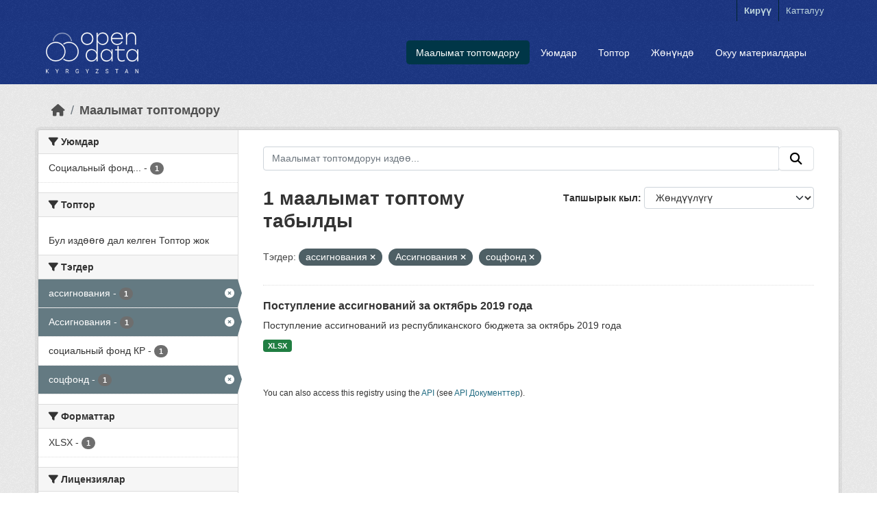

--- FILE ---
content_type: text/html; charset=utf-8
request_url: https://data.gov.kg/dataset?tags=%D0%B0%D1%81%D1%81%D0%B8%D0%B3%D0%BD%D0%BE%D0%B2%D0%B0%D0%BD%D0%B8%D1%8F&tags=%D0%90%D1%81%D1%81%D0%B8%D0%B3%D0%BD%D0%BE%D0%B2%D0%B0%D0%BD%D0%B8%D1%8F&tags=%D1%81%D0%BE%D1%86%D1%84%D0%BE%D0%BD%D0%B4
body_size: 6020
content:
<!DOCTYPE html>
<!--[if IE 9]> <html lang="ky" class="ie9"> <![endif]-->
<!--[if gt IE 8]><!--> <html lang="ky"  > <!--<![endif]-->
  <head>
    <meta charset="utf-8" />
      <meta name="csrf_field_name" content="_csrf_token" />
      <meta name="_csrf_token" content="Ijk5MDVjYmZhNGJiNTNkYWRmYmMxNmY0MzMzNjYwNDJkOWJmYWZiNDUi.aW39WA.sZihplTjyklH7BwMOWKzMrg6sN4" />

      <meta name="generator" content="ckan 2.11.0" />
      <meta name="viewport" content="width=device-width, initial-scale=1.0">
    <title>Маалымат топтому - Open Data Kyrgyzstan</title>

    
    <link rel="shortcut icon" href="/base/images/ckan.ico" />
    
  
      
      
      
    
  


    
    <link href="/webassets/base/2ee4ad85_main.css" rel="stylesheet"/>
<link href="/webassets/ckanext-activity/8dd77216_activity.css" rel="stylesheet"/>
    
    

  </head>

  
  <body data-site-root="https://data.gov.kg/" data-locale-root="https://data.gov.kg/" >

    
    <div class="visually-hidden-focusable"><a href="#content">Skip to main content</a></div>
  

  
    



 
<div class="account-masthead">






  <div class="container">
     
    <nav class="account not-authed" aria-label="Account">
      <ul class="list-unstyled">
        
        <li><a href="/user/login">Кирүү</a></li>
        
        <li><a class="sub" href="/user/register">Катталуу</a></li>
         
      </ul>
    </nav>
     
  </div>
</div>

<header class="masthead">
  <div class="container">
      
    <nav class="navbar navbar-expand-lg navbar-light">
      <hgroup class="header-image navbar-left">

      
      
      <a class="logo" href="/">
        <img src="/uploads/admin/2019-09-23-041417.128195ckan-logo.png" alt="Open Data Kyrgyzstan"
          title="Open Data Kyrgyzstan" />
      </a>
      
      

       </hgroup>
      <button class="navbar-toggler" type="button" data-bs-toggle="collapse" data-bs-target="#main-navigation-toggle"
        aria-controls="main-navigation-toggle" aria-expanded="false" aria-label="Toggle navigation">
        <span class="fa fa-bars text-white"></span>
      </button>

      <div class="main-navbar collapse navbar-collapse" id="main-navigation-toggle">

        <ul class="navbar-nav ms-auto mb-2 mb-lg-0">







          
            
              
              

              <li class="active"><a href="/dataset/">Маалымат топтомдору</a></li><li><a href="/organization/">Уюмдар</a></li><li><a href="/group/">Топтор</a></li><li><a href="/about">Жөнүндө</a></li>

                <li class="nav-item">
                  <a href="/tutorial">Окуу материалдары</a>
                </li>
            
          </ul>

      

      </div>
    </nav>
  </div>


<!-- Google tag (gtag.js) -->
<script async src="https://www.googletagmanager.com/gtag/js?id=G-9SYKFLXJZK"></script>
<script>
  window.dataLayer = window.dataLayer || [];
  function gtag(){dataLayer.push(arguments);}
  gtag('js', new Date());

  gtag('config', 'G-9SYKFLXJZK');
</script>

</header>

  
























    <div class="main">
      <div id="content" class="container">
        
          
            <div class="flash-messages">
              
                
              
            </div>
          

          
            <div class="toolbar" role="navigation" aria-label="Breadcrumb">
              
                
                  <ol class="breadcrumb">
                    
<li class="home"><a href="/" aria-label="Баштапкы беттеги текст"><i class="fa fa-home"></i><span> Баштапкы беттеги текст</span></a></li>
                    
  <li class="active"><a href="/dataset/">Маалымат топтомдору</a></li>

                  </ol>
                
              
            </div>
          

          <div class="row wrapper">
            
            
            

            
              <aside class="secondary col-md-3">
                
                
  <div class="filters">
    <div>
      
        

    
    
	
	    
		<section class="module module-narrow module-shallow">
		    
			<h2 class="module-heading">
			    <i class="fa fa-filter"></i>
			    Уюмдар
			</h2>
		    
		    
			
			    
				<nav aria-label="Уюмдар">
				    <ul class="list-unstyled nav nav-simple nav-facet">
					
					    
					    
					    
					    
					    <li class="nav-item ">
						<a href="/dataset/?tags=%D0%B0%D1%81%D1%81%D0%B8%D0%B3%D0%BD%D0%BE%D0%B2%D0%B0%D0%BD%D0%B8%D1%8F&amp;tags=%D0%90%D1%81%D1%81%D0%B8%D0%B3%D0%BD%D0%BE%D0%B2%D0%B0%D0%BD%D0%B8%D1%8F&amp;tags=%D1%81%D0%BE%D1%86%D1%84%D0%BE%D0%BD%D0%B4&amp;organization=counajibhbin-qpohd-kbiprbi3ckon-pecny6jinkn" title="Социальный фонд Кыргызской Республики">
						    <span class="item-label">Социальный фонд...</span>
						    <span class="hidden separator"> - </span>
						    <span class="item-count badge">1</span>

							
						</a>
					    </li>
					
				    </ul>
				</nav>

				<p class="module-footer">
				    
					
				    
				</p>
			    
			
		    
		</section>
	    
	
    

      
        

    
    
	
	    
		<section class="module module-narrow module-shallow">
		    
			<h2 class="module-heading">
			    <i class="fa fa-filter"></i>
			    Топтор
			</h2>
		    
		    
			
			    
				<p class="module-content empty">Бул издөөгө дал келген Топтор жок</p>
			    
			
		    
		</section>
	    
	
    

      
        

    
    
	
	    
		<section class="module module-narrow module-shallow">
		    
			<h2 class="module-heading">
			    <i class="fa fa-filter"></i>
			    Тэгдер
			</h2>
		    
		    
			
			    
				<nav aria-label="Тэгдер">
				    <ul class="list-unstyled nav nav-simple nav-facet">
					
					    
					    
					    
					    
					    <li class="nav-item  active">
						<a href="/dataset/?tags=%D0%90%D1%81%D1%81%D0%B8%D0%B3%D0%BD%D0%BE%D0%B2%D0%B0%D0%BD%D0%B8%D1%8F&amp;tags=%D1%81%D0%BE%D1%86%D1%84%D0%BE%D0%BD%D0%B4" title="">
						    <span class="item-label">ассигнования</span>
						    <span class="hidden separator"> - </span>
						    <span class="item-count badge">1</span>

							<span class="facet-close"> <i class="fa fa-solid fa-circle-xmark"></i></span>
						</a>
					    </li>
					
					    
					    
					    
					    
					    <li class="nav-item  active">
						<a href="/dataset/?tags=%D0%B0%D1%81%D1%81%D0%B8%D0%B3%D0%BD%D0%BE%D0%B2%D0%B0%D0%BD%D0%B8%D1%8F&amp;tags=%D1%81%D0%BE%D1%86%D1%84%D0%BE%D0%BD%D0%B4" title="">
						    <span class="item-label">Ассигнования</span>
						    <span class="hidden separator"> - </span>
						    <span class="item-count badge">1</span>

							<span class="facet-close"> <i class="fa fa-solid fa-circle-xmark"></i></span>
						</a>
					    </li>
					
					    
					    
					    
					    
					    <li class="nav-item ">
						<a href="/dataset/?tags=%D0%B0%D1%81%D1%81%D0%B8%D0%B3%D0%BD%D0%BE%D0%B2%D0%B0%D0%BD%D0%B8%D1%8F&amp;tags=%D0%90%D1%81%D1%81%D0%B8%D0%B3%D0%BD%D0%BE%D0%B2%D0%B0%D0%BD%D0%B8%D1%8F&amp;tags=%D1%81%D0%BE%D1%86%D1%84%D0%BE%D0%BD%D0%B4&amp;tags=%D1%81%D0%BE%D1%86%D0%B8%D0%B0%D0%BB%D1%8C%D0%BD%D1%8B%D0%B9+%D1%84%D0%BE%D0%BD%D0%B4+%D0%9A%D0%A0" title="">
						    <span class="item-label">социальный фонд КР</span>
						    <span class="hidden separator"> - </span>
						    <span class="item-count badge">1</span>

							
						</a>
					    </li>
					
					    
					    
					    
					    
					    <li class="nav-item  active">
						<a href="/dataset/?tags=%D0%B0%D1%81%D1%81%D0%B8%D0%B3%D0%BD%D0%BE%D0%B2%D0%B0%D0%BD%D0%B8%D1%8F&amp;tags=%D0%90%D1%81%D1%81%D0%B8%D0%B3%D0%BD%D0%BE%D0%B2%D0%B0%D0%BD%D0%B8%D1%8F" title="">
						    <span class="item-label">соцфонд</span>
						    <span class="hidden separator"> - </span>
						    <span class="item-count badge">1</span>

							<span class="facet-close"> <i class="fa fa-solid fa-circle-xmark"></i></span>
						</a>
					    </li>
					
				    </ul>
				</nav>

				<p class="module-footer">
				    
					
				    
				</p>
			    
			
		    
		</section>
	    
	
    

      
        

    
    
	
	    
		<section class="module module-narrow module-shallow">
		    
			<h2 class="module-heading">
			    <i class="fa fa-filter"></i>
			    Форматтар
			</h2>
		    
		    
			
			    
				<nav aria-label="Форматтар">
				    <ul class="list-unstyled nav nav-simple nav-facet">
					
					    
					    
					    
					    
					    <li class="nav-item ">
						<a href="/dataset/?tags=%D0%B0%D1%81%D1%81%D0%B8%D0%B3%D0%BD%D0%BE%D0%B2%D0%B0%D0%BD%D0%B8%D1%8F&amp;tags=%D0%90%D1%81%D1%81%D0%B8%D0%B3%D0%BD%D0%BE%D0%B2%D0%B0%D0%BD%D0%B8%D1%8F&amp;tags=%D1%81%D0%BE%D1%86%D1%84%D0%BE%D0%BD%D0%B4&amp;res_format=XLSX" title="">
						    <span class="item-label">XLSX</span>
						    <span class="hidden separator"> - </span>
						    <span class="item-count badge">1</span>

							
						</a>
					    </li>
					
				    </ul>
				</nav>

				<p class="module-footer">
				    
					
				    
				</p>
			    
			
		    
		</section>
	    
	
    

      
        

    
    
	
	    
		<section class="module module-narrow module-shallow">
		    
			<h2 class="module-heading">
			    <i class="fa fa-filter"></i>
			    Лицензиялар
			</h2>
		    
		    
			
			    
				<nav aria-label="Лицензиялар">
				    <ul class="list-unstyled nav nav-simple nav-facet">
					
					    
					    
					    
					    
					    <li class="nav-item ">
						<a href="/dataset/?tags=%D0%B0%D1%81%D1%81%D0%B8%D0%B3%D0%BD%D0%BE%D0%B2%D0%B0%D0%BD%D0%B8%D1%8F&amp;tags=%D0%90%D1%81%D1%81%D0%B8%D0%B3%D0%BD%D0%BE%D0%B2%D0%B0%D0%BD%D0%B8%D1%8F&amp;tags=%D1%81%D0%BE%D1%86%D1%84%D0%BE%D0%BD%D0%B4&amp;license_id=cc-by" title="Creative Commons Attribution">
						    <span class="item-label">Creative Commons...</span>
						    <span class="hidden separator"> - </span>
						    <span class="item-count badge">1</span>

							
						</a>
					    </li>
					
				    </ul>
				</nav>

				<p class="module-footer">
				    
					
				    
				</p>
			    
			
		    
		</section>
	    
	
    

      
    </div>
    <a class="close no-text hide-filters"><i class="fa fa-times-circle"></i><span class="text">close</span></a>
  </div>

              </aside>
            

            
              <div class="primary col-md-9 col-xs-12" role="main">
                
                
  <section class="module">
    <div class="module-content">
      
        
      
      
        
        
        







<form id="dataset-search-form" class="search-form" method="get" data-module="select-switch">

  
    <div class="input-group search-input-group">
      <input aria-label="Маалымат топтомдорун издөө..." id="field-giant-search" type="text" class="form-control input-lg" name="q" value="" autocomplete="off" placeholder="Маалымат топтомдорун издөө...">
      
      <span class="input-group-btn">
        <button class="btn btn-default btn-lg" type="submit" value="search" aria-label="Submit">
          <i class="fa fa-search"></i>
        </button>
      </span>
      
    </div>
  

  
    <span>






<input type="hidden" name="tags" value="ассигнования" />





<input type="hidden" name="tags" value="Ассигнования" />





<input type="hidden" name="tags" value="соцфонд" />



</span>
  

  
    
      <div class="form-group control-order-by">
        <label for="field-order-by">Тапшырык кыл</label>
        <select id="field-order-by" name="sort" class="form-control form-select">
          
            
              <option value="score desc, metadata_modified desc" selected="selected">Жөндүүлүгү</option>
            
          
            
              <option value="title_string asc">Аталышы өсүү боюнча</option>
            
          
            
              <option value="title_string desc">Аталышы кемүү боюнча</option>
            
          
            
              <option value="metadata_modified desc">Акыркы жолу өзгөртүлгөнү</option>
            
          
        </select>
        
        <button class="btn btn-default js-hide" type="submit">Баруу</button>
        
      </div>
    
  

  
    <h1>
    
      

  
  
  
  

1 маалымат топтому табылды
    
    </h1>
  

  
    
      <p class="filter-list">
        
          
          <span class="facet">Тэгдер:</span>
          
            <span class="filtered pill">ассигнования
              <a href="/dataset/?tags=%D0%90%D1%81%D1%81%D0%B8%D0%B3%D0%BD%D0%BE%D0%B2%D0%B0%D0%BD%D0%B8%D1%8F&amp;tags=%D1%81%D0%BE%D1%86%D1%84%D0%BE%D0%BD%D0%B4" class="remove" title="Алып салуу"><i class="fa fa-times"></i></a>
            </span>
          
            <span class="filtered pill">Ассигнования
              <a href="/dataset/?tags=%D0%B0%D1%81%D1%81%D0%B8%D0%B3%D0%BD%D0%BE%D0%B2%D0%B0%D0%BD%D0%B8%D1%8F&amp;tags=%D1%81%D0%BE%D1%86%D1%84%D0%BE%D0%BD%D0%B4" class="remove" title="Алып салуу"><i class="fa fa-times"></i></a>
            </span>
          
            <span class="filtered pill">соцфонд
              <a href="/dataset/?tags=%D0%B0%D1%81%D1%81%D0%B8%D0%B3%D0%BD%D0%BE%D0%B2%D0%B0%D0%BD%D0%B8%D1%8F&amp;tags=%D0%90%D1%81%D1%81%D0%B8%D0%B3%D0%BD%D0%BE%D0%B2%D0%B0%D0%BD%D0%B8%D1%8F" class="remove" title="Алып салуу"><i class="fa fa-times"></i></a>
            </span>
          
        
      </p>
      <a class="show-filters btn btn-default">Фильтрдин жыйынтыктары</a>
    
  

</form>




      
      
        

  
    <ul class="dataset-list list-unstyled">
    	
	      
	        




  <li class="dataset-item">
    
      <div class="dataset-content">
        
          <h2 class="dataset-heading">
            
              
            
            
    <a href="/dataset/ttoctynjiehne-accnrhobahnn-3a-oktr6pb-2019-roda" title="Поступление ассигнований за октябрь 2019 года">
      Поступление ассигнований за октябрь 2019 года
    </a>
            
            
              
            
          </h2>
        
        
          
            <div>Поступление ассигнований из республиканского бюджета за октябрь 2019 года</div>
          
        
      </div>
      
        
          
            <ul class="dataset-resources list-unstyled">
              
                
                <li>
                  <a href="/dataset/ttoctynjiehne-accnrhobahnn-3a-oktr6pb-2019-roda" class="badge badge-default" data-format="xlsx">XLSX</a>
                </li>
                
              
            </ul>
          
        
      
    
  </li>

	      
	    
    </ul>
  

      
    </div>

    
      
    
  </section>

  
    <section class="module">
      <div class="module-content">
        
          <small>
            
            
            You can also access this registry using the <a href="/api/3">API</a> (see <a href="http://docs.ckan.org/en/2.11/api/">API Документтер</a>).
          </small>
        
      </div>
    </section>
  

              </div>
            
          </div>
        
      </div>
    </div>
  
    <footer class="site-footer">
  <div class="container">
    
    <div class="row">
      <div class="col-md-8 footer-links">
        
          <ul class="list-unstyled">
            
              <li><a href="/about">Open Data Kyrgyzstan жөнүндө</a></li>
            
          </ul>
          <ul class="list-unstyled">
            
              
              <li><a href="http://docs.ckan.org/en/2.11/api/">CKAN API</a></li>
              <li><a href="http://www.ckan.org/">CKAN Ассоциация</a></li>
              <li><a href="http://www.opendefinition.org/okd/"><img src="/base/images/od_80x15_blue.png" alt="Open Data"></a></li>
            
          </ul>
        
      </div>
      <div class="col-md-4 attribution">
        
          <p><a class="hide-text ckan-footer-logo" href="http://ckan.org">CKAN<strong> иштейт</strong></a></p>
        
        
          
<form class="lang-select" action="/util/redirect" data-module="select-switch" method="POST">
  
<input type="hidden" name="_csrf_token" value="Ijk5MDVjYmZhNGJiNTNkYWRmYmMxNmY0MzMzNjYwNDJkOWJmYWZiNDUi.aW39WA.sZihplTjyklH7BwMOWKzMrg6sN4"/> 
  <div class="form-group">
    <label for="field-lang-select">Тил</label>
    <select id="field-lang-select" name="url" data-module="autocomplete" data-module-dropdown-class="lang-dropdown" data-module-container-class="lang-container">
      
        <option value="/ky/dataset?tags=%D0%B0%D1%81%D1%81%D0%B8%D0%B3%D0%BD%D0%BE%D0%B2%D0%B0%D0%BD%D0%B8%D1%8F&amp;tags=%D0%90%D1%81%D1%81%D0%B8%D0%B3%D0%BD%D0%BE%D0%B2%D0%B0%D0%BD%D0%B8%D1%8F&amp;tags=%D1%81%D0%BE%D1%86%D1%84%D0%BE%D0%BD%D0%B4" selected="selected">
          кыргызча
        </option>
      
        <option value="/ru/dataset?tags=%D0%B0%D1%81%D1%81%D0%B8%D0%B3%D0%BD%D0%BE%D0%B2%D0%B0%D0%BD%D0%B8%D1%8F&amp;tags=%D0%90%D1%81%D1%81%D0%B8%D0%B3%D0%BD%D0%BE%D0%B2%D0%B0%D0%BD%D0%B8%D1%8F&amp;tags=%D1%81%D0%BE%D1%86%D1%84%D0%BE%D0%BD%D0%B4" >
          русский
        </option>
      
        <option value="/en/dataset?tags=%D0%B0%D1%81%D1%81%D0%B8%D0%B3%D0%BD%D0%BE%D0%B2%D0%B0%D0%BD%D0%B8%D1%8F&amp;tags=%D0%90%D1%81%D1%81%D0%B8%D0%B3%D0%BD%D0%BE%D0%B2%D0%B0%D0%BD%D0%B8%D1%8F&amp;tags=%D1%81%D0%BE%D1%86%D1%84%D0%BE%D0%BD%D0%B4" >
          English
        </option>
      
        <option value="/tr/dataset?tags=%D0%B0%D1%81%D1%81%D0%B8%D0%B3%D0%BD%D0%BE%D0%B2%D0%B0%D0%BD%D0%B8%D1%8F&amp;tags=%D0%90%D1%81%D1%81%D0%B8%D0%B3%D0%BD%D0%BE%D0%B2%D0%B0%D0%BD%D0%B8%D1%8F&amp;tags=%D1%81%D0%BE%D1%86%D1%84%D0%BE%D0%BD%D0%B4" >
          Türkçe
        </option>
      
        <option value="/ar/dataset?tags=%D0%B0%D1%81%D1%81%D0%B8%D0%B3%D0%BD%D0%BE%D0%B2%D0%B0%D0%BD%D0%B8%D1%8F&amp;tags=%D0%90%D1%81%D1%81%D0%B8%D0%B3%D0%BD%D0%BE%D0%B2%D0%B0%D0%BD%D0%B8%D1%8F&amp;tags=%D1%81%D0%BE%D1%86%D1%84%D0%BE%D0%BD%D0%B4" >
          العربية
        </option>
      
        <option value="/mk/dataset?tags=%D0%B0%D1%81%D1%81%D0%B8%D0%B3%D0%BD%D0%BE%D0%B2%D0%B0%D0%BD%D0%B8%D1%8F&amp;tags=%D0%90%D1%81%D1%81%D0%B8%D0%B3%D0%BD%D0%BE%D0%B2%D0%B0%D0%BD%D0%B8%D1%8F&amp;tags=%D1%81%D0%BE%D1%86%D1%84%D0%BE%D0%BD%D0%B4" >
          македонски
        </option>
      
        <option value="/mn_MN/dataset?tags=%D0%B0%D1%81%D1%81%D0%B8%D0%B3%D0%BD%D0%BE%D0%B2%D0%B0%D0%BD%D0%B8%D1%8F&amp;tags=%D0%90%D1%81%D1%81%D0%B8%D0%B3%D0%BD%D0%BE%D0%B2%D0%B0%D0%BD%D0%B8%D1%8F&amp;tags=%D1%81%D0%BE%D1%86%D1%84%D0%BE%D0%BD%D0%B4" >
          монгол (Монгол)
        </option>
      
        <option value="/el/dataset?tags=%D0%B0%D1%81%D1%81%D0%B8%D0%B3%D0%BD%D0%BE%D0%B2%D0%B0%D0%BD%D0%B8%D1%8F&amp;tags=%D0%90%D1%81%D1%81%D0%B8%D0%B3%D0%BD%D0%BE%D0%B2%D0%B0%D0%BD%D0%B8%D1%8F&amp;tags=%D1%81%D0%BE%D1%86%D1%84%D0%BE%D0%BD%D0%B4" >
          Ελληνικά
        </option>
      
        <option value="/cs_CZ/dataset?tags=%D0%B0%D1%81%D1%81%D0%B8%D0%B3%D0%BD%D0%BE%D0%B2%D0%B0%D0%BD%D0%B8%D1%8F&amp;tags=%D0%90%D1%81%D1%81%D0%B8%D0%B3%D0%BD%D0%BE%D0%B2%D0%B0%D0%BD%D0%B8%D1%8F&amp;tags=%D1%81%D0%BE%D1%86%D1%84%D0%BE%D0%BD%D0%B4" >
          čeština (Česko)
        </option>
      
        <option value="/zh_Hant_TW/dataset?tags=%D0%B0%D1%81%D1%81%D0%B8%D0%B3%D0%BD%D0%BE%D0%B2%D0%B0%D0%BD%D0%B8%D1%8F&amp;tags=%D0%90%D1%81%D1%81%D0%B8%D0%B3%D0%BD%D0%BE%D0%B2%D0%B0%D0%BD%D0%B8%D1%8F&amp;tags=%D1%81%D0%BE%D1%86%D1%84%D0%BE%D0%BD%D0%B4" >
          中文 (繁體, 台灣)
        </option>
      
        <option value="/it/dataset?tags=%D0%B0%D1%81%D1%81%D0%B8%D0%B3%D0%BD%D0%BE%D0%B2%D0%B0%D0%BD%D0%B8%D1%8F&amp;tags=%D0%90%D1%81%D1%81%D0%B8%D0%B3%D0%BD%D0%BE%D0%B2%D0%B0%D0%BD%D0%B8%D1%8F&amp;tags=%D1%81%D0%BE%D1%86%D1%84%D0%BE%D0%BD%D0%B4" >
          italiano
        </option>
      
        <option value="/zh_Hans_CN/dataset?tags=%D0%B0%D1%81%D1%81%D0%B8%D0%B3%D0%BD%D0%BE%D0%B2%D0%B0%D0%BD%D0%B8%D1%8F&amp;tags=%D0%90%D1%81%D1%81%D0%B8%D0%B3%D0%BD%D0%BE%D0%B2%D0%B0%D0%BD%D0%B8%D1%8F&amp;tags=%D1%81%D0%BE%D1%86%D1%84%D0%BE%D0%BD%D0%B4" >
          中文 (简体, 中国)
        </option>
      
        <option value="/de/dataset?tags=%D0%B0%D1%81%D1%81%D0%B8%D0%B3%D0%BD%D0%BE%D0%B2%D0%B0%D0%BD%D0%B8%D1%8F&amp;tags=%D0%90%D1%81%D1%81%D0%B8%D0%B3%D0%BD%D0%BE%D0%B2%D0%B0%D0%BD%D0%B8%D1%8F&amp;tags=%D1%81%D0%BE%D1%86%D1%84%D0%BE%D0%BD%D0%B4" >
          Deutsch
        </option>
      
        <option value="/sq/dataset?tags=%D0%B0%D1%81%D1%81%D0%B8%D0%B3%D0%BD%D0%BE%D0%B2%D0%B0%D0%BD%D0%B8%D1%8F&amp;tags=%D0%90%D1%81%D1%81%D0%B8%D0%B3%D0%BD%D0%BE%D0%B2%D0%B0%D0%BD%D0%B8%D1%8F&amp;tags=%D1%81%D0%BE%D1%86%D1%84%D0%BE%D0%BD%D0%B4" >
          shqip
        </option>
      
        <option value="/lt/dataset?tags=%D0%B0%D1%81%D1%81%D0%B8%D0%B3%D0%BD%D0%BE%D0%B2%D0%B0%D0%BD%D0%B8%D1%8F&amp;tags=%D0%90%D1%81%D1%81%D0%B8%D0%B3%D0%BD%D0%BE%D0%B2%D0%B0%D0%BD%D0%B8%D1%8F&amp;tags=%D1%81%D0%BE%D1%86%D1%84%D0%BE%D0%BD%D0%B4" >
          lietuvių
        </option>
      
        <option value="/gl/dataset?tags=%D0%B0%D1%81%D1%81%D0%B8%D0%B3%D0%BD%D0%BE%D0%B2%D0%B0%D0%BD%D0%B8%D1%8F&amp;tags=%D0%90%D1%81%D1%81%D0%B8%D0%B3%D0%BD%D0%BE%D0%B2%D0%B0%D0%BD%D0%B8%D1%8F&amp;tags=%D1%81%D0%BE%D1%86%D1%84%D0%BE%D0%BD%D0%B4" >
          galego
        </option>
      
        <option value="/sl/dataset?tags=%D0%B0%D1%81%D1%81%D0%B8%D0%B3%D0%BD%D0%BE%D0%B2%D0%B0%D0%BD%D0%B8%D1%8F&amp;tags=%D0%90%D1%81%D1%81%D0%B8%D0%B3%D0%BD%D0%BE%D0%B2%D0%B0%D0%BD%D0%B8%D1%8F&amp;tags=%D1%81%D0%BE%D1%86%D1%84%D0%BE%D0%BD%D0%B4" >
          slovenščina
        </option>
      
        <option value="/no/dataset?tags=%D0%B0%D1%81%D1%81%D0%B8%D0%B3%D0%BD%D0%BE%D0%B2%D0%B0%D0%BD%D0%B8%D1%8F&amp;tags=%D0%90%D1%81%D1%81%D0%B8%D0%B3%D0%BD%D0%BE%D0%B2%D0%B0%D0%BD%D0%B8%D1%8F&amp;tags=%D1%81%D0%BE%D1%86%D1%84%D0%BE%D0%BD%D0%B4" >
          norsk
        </option>
      
        <option value="/bg/dataset?tags=%D0%B0%D1%81%D1%81%D0%B8%D0%B3%D0%BD%D0%BE%D0%B2%D0%B0%D0%BD%D0%B8%D1%8F&amp;tags=%D0%90%D1%81%D1%81%D0%B8%D0%B3%D0%BD%D0%BE%D0%B2%D0%B0%D0%BD%D0%B8%D1%8F&amp;tags=%D1%81%D0%BE%D1%86%D1%84%D0%BE%D0%BD%D0%B4" >
          български
        </option>
      
        <option value="/ja/dataset?tags=%D0%B0%D1%81%D1%81%D0%B8%D0%B3%D0%BD%D0%BE%D0%B2%D0%B0%D0%BD%D0%B8%D1%8F&amp;tags=%D0%90%D1%81%D1%81%D0%B8%D0%B3%D0%BD%D0%BE%D0%B2%D0%B0%D0%BD%D0%B8%D1%8F&amp;tags=%D1%81%D0%BE%D1%86%D1%84%D0%BE%D0%BD%D0%B4" >
          日本語
        </option>
      
        <option value="/sk/dataset?tags=%D0%B0%D1%81%D1%81%D0%B8%D0%B3%D0%BD%D0%BE%D0%B2%D0%B0%D0%BD%D0%B8%D1%8F&amp;tags=%D0%90%D1%81%D1%81%D0%B8%D0%B3%D0%BD%D0%BE%D0%B2%D0%B0%D0%BD%D0%B8%D1%8F&amp;tags=%D1%81%D0%BE%D1%86%D1%84%D0%BE%D0%BD%D0%B4" >
          slovenčina
        </option>
      
        <option value="/uk/dataset?tags=%D0%B0%D1%81%D1%81%D0%B8%D0%B3%D0%BD%D0%BE%D0%B2%D0%B0%D0%BD%D0%B8%D1%8F&amp;tags=%D0%90%D1%81%D1%81%D0%B8%D0%B3%D0%BD%D0%BE%D0%B2%D0%B0%D0%BD%D0%B8%D1%8F&amp;tags=%D1%81%D0%BE%D1%86%D1%84%D0%BE%D0%BD%D0%B4" >
          українська
        </option>
      
        <option value="/uk_UA/dataset?tags=%D0%B0%D1%81%D1%81%D0%B8%D0%B3%D0%BD%D0%BE%D0%B2%D0%B0%D0%BD%D0%B8%D1%8F&amp;tags=%D0%90%D1%81%D1%81%D0%B8%D0%B3%D0%BD%D0%BE%D0%B2%D0%B0%D0%BD%D0%B8%D1%8F&amp;tags=%D1%81%D0%BE%D1%86%D1%84%D0%BE%D0%BD%D0%B4" >
          українська (Україна)
        </option>
      
        <option value="/da_DK/dataset?tags=%D0%B0%D1%81%D1%81%D0%B8%D0%B3%D0%BD%D0%BE%D0%B2%D0%B0%D0%BD%D0%B8%D1%8F&amp;tags=%D0%90%D1%81%D1%81%D0%B8%D0%B3%D0%BD%D0%BE%D0%B2%D0%B0%D0%BD%D0%B8%D1%8F&amp;tags=%D1%81%D0%BE%D1%86%D1%84%D0%BE%D0%BD%D0%B4" >
          dansk (Danmark)
        </option>
      
        <option value="/nb_NO/dataset?tags=%D0%B0%D1%81%D1%81%D0%B8%D0%B3%D0%BD%D0%BE%D0%B2%D0%B0%D0%BD%D0%B8%D1%8F&amp;tags=%D0%90%D1%81%D1%81%D0%B8%D0%B3%D0%BD%D0%BE%D0%B2%D0%B0%D0%BD%D0%B8%D1%8F&amp;tags=%D1%81%D0%BE%D1%86%D1%84%D0%BE%D0%BD%D0%B4" >
          norsk bokmål (Norge)
        </option>
      
        <option value="/es_AR/dataset?tags=%D0%B0%D1%81%D1%81%D0%B8%D0%B3%D0%BD%D0%BE%D0%B2%D0%B0%D0%BD%D0%B8%D1%8F&amp;tags=%D0%90%D1%81%D1%81%D0%B8%D0%B3%D0%BD%D0%BE%D0%B2%D0%B0%D0%BD%D0%B8%D1%8F&amp;tags=%D1%81%D0%BE%D1%86%D1%84%D0%BE%D0%BD%D0%B4" >
          español (Argentina)
        </option>
      
        <option value="/es/dataset?tags=%D0%B0%D1%81%D1%81%D0%B8%D0%B3%D0%BD%D0%BE%D0%B2%D0%B0%D0%BD%D0%B8%D1%8F&amp;tags=%D0%90%D1%81%D1%81%D0%B8%D0%B3%D0%BD%D0%BE%D0%B2%D0%B0%D0%BD%D0%B8%D1%8F&amp;tags=%D1%81%D0%BE%D1%86%D1%84%D0%BE%D0%BD%D0%B4" >
          español
        </option>
      
        <option value="/pl/dataset?tags=%D0%B0%D1%81%D1%81%D0%B8%D0%B3%D0%BD%D0%BE%D0%B2%D0%B0%D0%BD%D0%B8%D1%8F&amp;tags=%D0%90%D1%81%D1%81%D0%B8%D0%B3%D0%BD%D0%BE%D0%B2%D0%B0%D0%BD%D0%B8%D1%8F&amp;tags=%D1%81%D0%BE%D1%86%D1%84%D0%BE%D0%BD%D0%B4" >
          polski
        </option>
      
        <option value="/my_MM/dataset?tags=%D0%B0%D1%81%D1%81%D0%B8%D0%B3%D0%BD%D0%BE%D0%B2%D0%B0%D0%BD%D0%B8%D1%8F&amp;tags=%D0%90%D1%81%D1%81%D0%B8%D0%B3%D0%BD%D0%BE%D0%B2%D0%B0%D0%BD%D0%B8%D1%8F&amp;tags=%D1%81%D0%BE%D1%86%D1%84%D0%BE%D0%BD%D0%B4" >
          မြန်မာ (မြန်မာ)
        </option>
      
        <option value="/pt_BR/dataset?tags=%D0%B0%D1%81%D1%81%D0%B8%D0%B3%D0%BD%D0%BE%D0%B2%D0%B0%D0%BD%D0%B8%D1%8F&amp;tags=%D0%90%D1%81%D1%81%D0%B8%D0%B3%D0%BD%D0%BE%D0%B2%D0%B0%D0%BD%D0%B8%D1%8F&amp;tags=%D1%81%D0%BE%D1%86%D1%84%D0%BE%D0%BD%D0%B4" >
          português (Brasil)
        </option>
      
        <option value="/ne/dataset?tags=%D0%B0%D1%81%D1%81%D0%B8%D0%B3%D0%BD%D0%BE%D0%B2%D0%B0%D0%BD%D0%B8%D1%8F&amp;tags=%D0%90%D1%81%D1%81%D0%B8%D0%B3%D0%BD%D0%BE%D0%B2%D0%B0%D0%BD%D0%B8%D1%8F&amp;tags=%D1%81%D0%BE%D1%86%D1%84%D0%BE%D0%BD%D0%B4" >
          नेपाली
        </option>
      
        <option value="/eu/dataset?tags=%D0%B0%D1%81%D1%81%D0%B8%D0%B3%D0%BD%D0%BE%D0%B2%D0%B0%D0%BD%D0%B8%D1%8F&amp;tags=%D0%90%D1%81%D1%81%D0%B8%D0%B3%D0%BD%D0%BE%D0%B2%D0%B0%D0%BD%D0%B8%D1%8F&amp;tags=%D1%81%D0%BE%D1%86%D1%84%D0%BE%D0%BD%D0%B4" >
          euskara
        </option>
      
        <option value="/ca/dataset?tags=%D0%B0%D1%81%D1%81%D0%B8%D0%B3%D0%BD%D0%BE%D0%B2%D0%B0%D0%BD%D0%B8%D1%8F&amp;tags=%D0%90%D1%81%D1%81%D0%B8%D0%B3%D0%BD%D0%BE%D0%B2%D0%B0%D0%BD%D0%B8%D1%8F&amp;tags=%D1%81%D0%BE%D1%86%D1%84%D0%BE%D0%BD%D0%B4" >
          català
        </option>
      
        <option value="/bs/dataset?tags=%D0%B0%D1%81%D1%81%D0%B8%D0%B3%D0%BD%D0%BE%D0%B2%D0%B0%D0%BD%D0%B8%D1%8F&amp;tags=%D0%90%D1%81%D1%81%D0%B8%D0%B3%D0%BD%D0%BE%D0%B2%D0%B0%D0%BD%D0%B8%D1%8F&amp;tags=%D1%81%D0%BE%D1%86%D1%84%D0%BE%D0%BD%D0%B4" >
          bosanski
        </option>
      
        <option value="/hr/dataset?tags=%D0%B0%D1%81%D1%81%D0%B8%D0%B3%D0%BD%D0%BE%D0%B2%D0%B0%D0%BD%D0%B8%D1%8F&amp;tags=%D0%90%D1%81%D1%81%D0%B8%D0%B3%D0%BD%D0%BE%D0%B2%D0%B0%D0%BD%D0%B8%D1%8F&amp;tags=%D1%81%D0%BE%D1%86%D1%84%D0%BE%D0%BD%D0%B4" >
          hrvatski
        </option>
      
        <option value="/gl_ES/dataset?tags=%D0%B0%D1%81%D1%81%D0%B8%D0%B3%D0%BD%D0%BE%D0%B2%D0%B0%D0%BD%D0%B8%D1%8F&amp;tags=%D0%90%D1%81%D1%81%D0%B8%D0%B3%D0%BD%D0%BE%D0%B2%D0%B0%D0%BD%D0%B8%D1%8F&amp;tags=%D1%81%D0%BE%D1%86%D1%84%D0%BE%D0%BD%D0%B4" >
          galego (España)
        </option>
      
        <option value="/ro/dataset?tags=%D0%B0%D1%81%D1%81%D0%B8%D0%B3%D0%BD%D0%BE%D0%B2%D0%B0%D0%BD%D0%B8%D1%8F&amp;tags=%D0%90%D1%81%D1%81%D0%B8%D0%B3%D0%BD%D0%BE%D0%B2%D0%B0%D0%BD%D0%B8%D1%8F&amp;tags=%D1%81%D0%BE%D1%86%D1%84%D0%BE%D0%BD%D0%B4" >
          română
        </option>
      
        <option value="/fi/dataset?tags=%D0%B0%D1%81%D1%81%D0%B8%D0%B3%D0%BD%D0%BE%D0%B2%D0%B0%D0%BD%D0%B8%D1%8F&amp;tags=%D0%90%D1%81%D1%81%D0%B8%D0%B3%D0%BD%D0%BE%D0%B2%D0%B0%D0%BD%D0%B8%D1%8F&amp;tags=%D1%81%D0%BE%D1%86%D1%84%D0%BE%D0%BD%D0%B4" >
          suomi
        </option>
      
        <option value="/sr/dataset?tags=%D0%B0%D1%81%D1%81%D0%B8%D0%B3%D0%BD%D0%BE%D0%B2%D0%B0%D0%BD%D0%B8%D1%8F&amp;tags=%D0%90%D1%81%D1%81%D0%B8%D0%B3%D0%BD%D0%BE%D0%B2%D0%B0%D0%BD%D0%B8%D1%8F&amp;tags=%D1%81%D0%BE%D1%86%D1%84%D0%BE%D0%BD%D0%B4" >
          српски
        </option>
      
        <option value="/km/dataset?tags=%D0%B0%D1%81%D1%81%D0%B8%D0%B3%D0%BD%D0%BE%D0%B2%D0%B0%D0%BD%D0%B8%D1%8F&amp;tags=%D0%90%D1%81%D1%81%D0%B8%D0%B3%D0%BD%D0%BE%D0%B2%D0%B0%D0%BD%D0%B8%D1%8F&amp;tags=%D1%81%D0%BE%D1%86%D1%84%D0%BE%D0%BD%D0%B4" >
          ខ្មែរ
        </option>
      
        <option value="/pt_PT/dataset?tags=%D0%B0%D1%81%D1%81%D0%B8%D0%B3%D0%BD%D0%BE%D0%B2%D0%B0%D0%BD%D0%B8%D1%8F&amp;tags=%D0%90%D1%81%D1%81%D0%B8%D0%B3%D0%BD%D0%BE%D0%B2%D0%B0%D0%BD%D0%B8%D1%8F&amp;tags=%D1%81%D0%BE%D1%86%D1%84%D0%BE%D0%BD%D0%B4" >
          português (Portugal)
        </option>
      
        <option value="/lv/dataset?tags=%D0%B0%D1%81%D1%81%D0%B8%D0%B3%D0%BD%D0%BE%D0%B2%D0%B0%D0%BD%D0%B8%D1%8F&amp;tags=%D0%90%D1%81%D1%81%D0%B8%D0%B3%D0%BD%D0%BE%D0%B2%D0%B0%D0%BD%D0%B8%D1%8F&amp;tags=%D1%81%D0%BE%D1%86%D1%84%D0%BE%D0%BD%D0%B4" >
          latviešu
        </option>
      
        <option value="/fr/dataset?tags=%D0%B0%D1%81%D1%81%D0%B8%D0%B3%D0%BD%D0%BE%D0%B2%D0%B0%D0%BD%D0%B8%D1%8F&amp;tags=%D0%90%D1%81%D1%81%D0%B8%D0%B3%D0%BD%D0%BE%D0%B2%D0%B0%D0%BD%D0%B8%D1%8F&amp;tags=%D1%81%D0%BE%D1%86%D1%84%D0%BE%D0%BD%D0%B4" >
          français
        </option>
      
        <option value="/hu/dataset?tags=%D0%B0%D1%81%D1%81%D0%B8%D0%B3%D0%BD%D0%BE%D0%B2%D0%B0%D0%BD%D0%B8%D1%8F&amp;tags=%D0%90%D1%81%D1%81%D0%B8%D0%B3%D0%BD%D0%BE%D0%B2%D0%B0%D0%BD%D0%B8%D1%8F&amp;tags=%D1%81%D0%BE%D1%86%D1%84%D0%BE%D0%BD%D0%B4" >
          magyar
        </option>
      
        <option value="/en_AU/dataset?tags=%D0%B0%D1%81%D1%81%D0%B8%D0%B3%D0%BD%D0%BE%D0%B2%D0%B0%D0%BD%D0%B8%D1%8F&amp;tags=%D0%90%D1%81%D1%81%D0%B8%D0%B3%D0%BD%D0%BE%D0%B2%D0%B0%D0%BD%D0%B8%D1%8F&amp;tags=%D1%81%D0%BE%D1%86%D1%84%D0%BE%D0%BD%D0%B4" >
          English (Australia)
        </option>
      
        <option value="/is/dataset?tags=%D0%B0%D1%81%D1%81%D0%B8%D0%B3%D0%BD%D0%BE%D0%B2%D0%B0%D0%BD%D0%B8%D1%8F&amp;tags=%D0%90%D1%81%D1%81%D0%B8%D0%B3%D0%BD%D0%BE%D0%B2%D0%B0%D0%BD%D0%B8%D1%8F&amp;tags=%D1%81%D0%BE%D1%86%D1%84%D0%BE%D0%BD%D0%B4" >
          íslenska
        </option>
      
        <option value="/id/dataset?tags=%D0%B0%D1%81%D1%81%D0%B8%D0%B3%D0%BD%D0%BE%D0%B2%D0%B0%D0%BD%D0%B8%D1%8F&amp;tags=%D0%90%D1%81%D1%81%D0%B8%D0%B3%D0%BD%D0%BE%D0%B2%D0%B0%D0%BD%D0%B8%D1%8F&amp;tags=%D1%81%D0%BE%D1%86%D1%84%D0%BE%D0%BD%D0%B4" >
          Indonesia
        </option>
      
        <option value="/tl/dataset?tags=%D0%B0%D1%81%D1%81%D0%B8%D0%B3%D0%BD%D0%BE%D0%B2%D0%B0%D0%BD%D0%B8%D1%8F&amp;tags=%D0%90%D1%81%D1%81%D0%B8%D0%B3%D0%BD%D0%BE%D0%B2%D0%B0%D0%BD%D0%B8%D1%8F&amp;tags=%D1%81%D0%BE%D1%86%D1%84%D0%BE%D0%BD%D0%B4" >
          Filipino (Pilipinas)
        </option>
      
        <option value="/sr_Latn/dataset?tags=%D0%B0%D1%81%D1%81%D0%B8%D0%B3%D0%BD%D0%BE%D0%B2%D0%B0%D0%BD%D0%B8%D1%8F&amp;tags=%D0%90%D1%81%D1%81%D0%B8%D0%B3%D0%BD%D0%BE%D0%B2%D0%B0%D0%BD%D0%B8%D1%8F&amp;tags=%D1%81%D0%BE%D1%86%D1%84%D0%BE%D0%BD%D0%B4" >
          srpski (latinica)
        </option>
      
        <option value="/nl/dataset?tags=%D0%B0%D1%81%D1%81%D0%B8%D0%B3%D0%BD%D0%BE%D0%B2%D0%B0%D0%BD%D0%B8%D1%8F&amp;tags=%D0%90%D1%81%D1%81%D0%B8%D0%B3%D0%BD%D0%BE%D0%B2%D0%B0%D0%BD%D0%B8%D1%8F&amp;tags=%D1%81%D0%BE%D1%86%D1%84%D0%BE%D0%BD%D0%B4" >
          Nederlands
        </option>
      
        <option value="/fa_IR/dataset?tags=%D0%B0%D1%81%D1%81%D0%B8%D0%B3%D0%BD%D0%BE%D0%B2%D0%B0%D0%BD%D0%B8%D1%8F&amp;tags=%D0%90%D1%81%D1%81%D0%B8%D0%B3%D0%BD%D0%BE%D0%B2%D0%B0%D0%BD%D0%B8%D1%8F&amp;tags=%D1%81%D0%BE%D1%86%D1%84%D0%BE%D0%BD%D0%B4" >
          فارسی (ایران)
        </option>
      
        <option value="/ko_KR/dataset?tags=%D0%B0%D1%81%D1%81%D0%B8%D0%B3%D0%BD%D0%BE%D0%B2%D0%B0%D0%BD%D0%B8%D1%8F&amp;tags=%D0%90%D1%81%D1%81%D0%B8%D0%B3%D0%BD%D0%BE%D0%B2%D0%B0%D0%BD%D0%B8%D1%8F&amp;tags=%D1%81%D0%BE%D1%86%D1%84%D0%BE%D0%BD%D0%B4" >
          한국어 (대한민국)
        </option>
      
        <option value="/am/dataset?tags=%D0%B0%D1%81%D1%81%D0%B8%D0%B3%D0%BD%D0%BE%D0%B2%D0%B0%D0%BD%D0%B8%D1%8F&amp;tags=%D0%90%D1%81%D1%81%D0%B8%D0%B3%D0%BD%D0%BE%D0%B2%D0%B0%D0%BD%D0%B8%D1%8F&amp;tags=%D1%81%D0%BE%D1%86%D1%84%D0%BE%D0%BD%D0%B4" >
          አማርኛ
        </option>
      
        <option value="/sv/dataset?tags=%D0%B0%D1%81%D1%81%D0%B8%D0%B3%D0%BD%D0%BE%D0%B2%D0%B0%D0%BD%D0%B8%D1%8F&amp;tags=%D0%90%D1%81%D1%81%D0%B8%D0%B3%D0%BD%D0%BE%D0%B2%D0%B0%D0%BD%D0%B8%D1%8F&amp;tags=%D1%81%D0%BE%D1%86%D1%84%D0%BE%D0%BD%D0%B4" >
          svenska
        </option>
      
        <option value="/he/dataset?tags=%D0%B0%D1%81%D1%81%D0%B8%D0%B3%D0%BD%D0%BE%D0%B2%D0%B0%D0%BD%D0%B8%D1%8F&amp;tags=%D0%90%D1%81%D1%81%D0%B8%D0%B3%D0%BD%D0%BE%D0%B2%D0%B0%D0%BD%D0%B8%D1%8F&amp;tags=%D1%81%D0%BE%D1%86%D1%84%D0%BE%D0%BD%D0%B4" >
          עברית
        </option>
      
        <option value="/th/dataset?tags=%D0%B0%D1%81%D1%81%D0%B8%D0%B3%D0%BD%D0%BE%D0%B2%D0%B0%D0%BD%D0%B8%D1%8F&amp;tags=%D0%90%D1%81%D1%81%D0%B8%D0%B3%D0%BD%D0%BE%D0%B2%D0%B0%D0%BD%D0%B8%D1%8F&amp;tags=%D1%81%D0%BE%D1%86%D1%84%D0%BE%D0%BD%D0%B4" >
          ไทย
        </option>
      
        <option value="/vi/dataset?tags=%D0%B0%D1%81%D1%81%D0%B8%D0%B3%D0%BD%D0%BE%D0%B2%D0%B0%D0%BD%D0%B8%D1%8F&amp;tags=%D0%90%D1%81%D1%81%D0%B8%D0%B3%D0%BD%D0%BE%D0%B2%D0%B0%D0%BD%D0%B8%D1%8F&amp;tags=%D1%81%D0%BE%D1%86%D1%84%D0%BE%D0%BD%D0%B4" >
          Tiếng Việt
        </option>
      
        <option value="/en_GB/dataset?tags=%D0%B0%D1%81%D1%81%D0%B8%D0%B3%D0%BD%D0%BE%D0%B2%D0%B0%D0%BD%D0%B8%D1%8F&amp;tags=%D0%90%D1%81%D1%81%D0%B8%D0%B3%D0%BD%D0%BE%D0%B2%D0%B0%D0%BD%D0%B8%D1%8F&amp;tags=%D1%81%D0%BE%D1%86%D1%84%D0%BE%D0%BD%D0%B4" >
          English (United Kingdom)
        </option>
      
    </select>
  </div>
  <button class="btn btn-default d-none " type="submit">Баруу</button>
</form>


        
      </div>
    </div>
    
  </div>
</footer>
  
  
  
  
  
    

  

    
    <link href="/webassets/vendor/f3b8236b_select2.css" rel="stylesheet"/>
<link href="/webassets/vendor/53df638c_fontawesome.css" rel="stylesheet"/>
    <script src="/webassets/vendor/240e5086_jquery.js" type="text/javascript"></script>
<script src="/webassets/vendor/90dbb6bf_vendor.js" type="text/javascript"></script>
<script src="/webassets/vendor/6d1ad7e6_bootstrap.js" type="text/javascript"></script>
<script src="/webassets/vendor/529a0eb7_htmx.js" type="text/javascript"></script>
<script src="/webassets/base/a65ea3a0_main.js" type="text/javascript"></script>
<script src="/webassets/base/b1def42f_ckan.js" type="text/javascript"></script>
<script src="/webassets/activity/0fdb5ee0_activity.js" type="text/javascript"></script>
  </body>
</html>